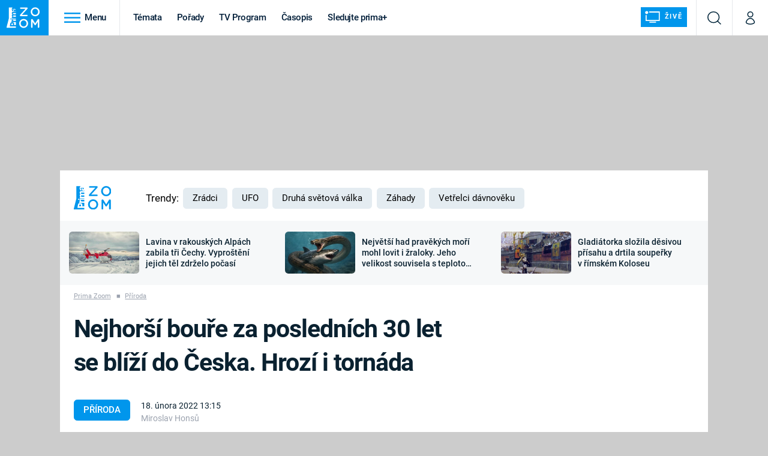

--- FILE ---
content_type: text/css
request_url: https://assets.zoom.iprima.cz/css/gallery-bundle-custom.3b46b35a.css
body_size: 8744
content:
.atom-article-photos-counter{border-radius:.375rem;overflow:hidden}.atom-article-photos-counter div{--tw-bg-opacity:1;--tw-text-opacity:1;background-color:rgb(255 255 255/var(--tw-bg-opacity));color:rgb(1 30 57/var(--tw-text-opacity))}.atom-article-photos-counter .photo-icon{--tw-bg-opacity:1;background-color:rgb(0 150 236/var(--tw-bg-opacity));height:1.5rem;padding-left:.4rem}.atom-article-photos-counter .photo-icon img{height:.9rem}.article-molecule .atom-article-photos-counter{bottom:0;margin-bottom:1.4rem;margin-right:1.25rem;position:absolute;right:0}.content-molecule .atom-article-photos-counter{bottom:0;margin-bottom:.75rem;margin-right:.75rem;position:absolute;right:0}.tag{border-radius:.375rem;border-width:1px;display:inline-block;max-width:100%;overflow:hidden;text-overflow:ellipsis;text-transform:uppercase;white-space:nowrap}a>.tag{cursor:pointer}a:hover>.tag{opacity:.9}.tag-blue{--tw-border-opacity:1;--tw-bg-opacity:1;--tw-text-opacity:1;background-color:rgb(0 150 236/var(--tw-bg-opacity));border-color:rgb(0 150 236/var(--tw-border-opacity))}.tag-blue,.tag-transparent{color:rgb(255 255 255/var(--tw-text-opacity))}.tag-transparent{--tw-bg-opacity:0.1;--tw-text-opacity:1;background-color:rgb(255 255 255/var(--tw-bg-opacity));border-color:transparent}.tag-transparent-bordered{--tw-border-opacity:0.2;--tw-text-opacity:1;background-color:transparent;border-color:rgb(255 255 255/var(--tw-border-opacity));color:rgb(255 255 255/var(--tw-text-opacity))}.tag-bordered{--tw-border-opacity:1;--tw-bg-opacity:1;--tw-text-opacity:1;background-color:rgb(255 255 255/var(--tw-bg-opacity));border-color:rgb(156 163 175/var(--tw-border-opacity));color:rgb(156 163 175/var(--tw-text-opacity))}.tag-small{font-size:.8rem;line-height:1.25rem}.tag-medium,.tag-small{padding-left:.75rem;padding-right:.75rem}.tag-medium{font-size:.875rem;font-weight:500;letter-spacing:-.025em;line-height:1.75rem}.tag-big{font-size:1rem;font-weight:500;line-height:2.25rem;padding-left:1rem;padding-right:1rem}.content-aside-molecule .tag{max-width:90%}.icon{height:1em}.line-clamp .icon,.line-clamp-1 .icon,.line-clamp-2 .icon,.line-clamp-3 .icon{display:-ms-inline-flexbox;display:inline-flex}.icon:after{background-repeat:no-repeat}.icon.i-arrow-down:after,.icon.i-right:after{background-image:url(/images/arrow-down-white.b90e81b0.svg);width:1.625em}.icon.i-right:after{--tw-rotate:-90deg;transform:translate(var(--tw-translate-x),var(--tw-translate-y)) rotate(var(--tw-rotate)) skewX(var(--tw-skew-x)) skewY(var(--tw-skew-y)) scaleX(var(--tw-scale-x)) scaleY(var(--tw-scale-y))}.icon.i-arrow-right:after{background-image:url(/images/arrow-right-blue-light.f2936b3b.svg);width:.619047619em}.icon.i-breadcrumbs-divider:after{background-image:url(/images/breadcrumbs-divider.240d5bb4.svg);width:.625em}.icon.i-burger-menu:after{background-image:url(/images/burger-menu-blue-light.dcd327d6.svg);width:1.5714285714em}.icon.i-burger-menu-white:after{background-image:url(/images/burger-menu-white.5bcda967.svg);width:1.5714285714em}.icon.i-close:after{background-image:url(/images/close-white.3d98c9ca.svg)}.icon.i-clock:after{background-image:url(/images/clock.6ead1708.svg);width:1em}.icon.i-copy:after{background-image:url(/images/copy.b5dcc305.svg);width:1em}.icon.i-discuss:after{background-image:url(/images/discuss.7c5aa670.svg);width:.9047619048em}.icon.i-info:after{background-image:url(/images/info.c55fbc31.svg);width:.4117647059em}.icon.i-facebook:after{background-image:url(/images/facebook.00b63715.svg);width:.7727272727em}.icon.i-logout:after{background-image:url(/images/logout.46f4b292.svg);width:1em}.icon.i-pinterest:after{background-image:url(/images/pinterest.fdd15e2f.svg);width:.5454545455em}.icon.i-social-x:after{background-image:url(/images/social-x-dark.1d3cb6f9.svg);width:1.0909090909em}.icon.i-play:after{background-image:url(/images/play-blue-light.587226e9.svg);width:1em}.icon.i-quotation:after{background-image:url(/images/quotation.26a9e8c4.svg);width:1.1111111111em}.icon.i-search:after{background-image:url(/images/search-blue-dark.069ce842.svg);width:1em}.icon.i-search.i-white:after{background-image:url(/images/search-white.99a7b4c4.svg)}.icon.i-search.i-gray:after{background-image:url(/images/search-gray.c75cb3df.svg)}.icon.i-user:after{background-image:url(/images/user-blue-dark.e2f99aa6.svg);width:.7777777778em}.icon.i-user.i-white:after{background-image:url(/images/user-white.d9e9c60f.svg);width:.6666666667em}.icon.i-user.i-blue-light:after{background-image:url(/images/user-blue-light.a0885dce.svg)}.icon.i-facebook-square:after{background-image:url(/images/facebook-square.f93d3946.svg);width:1em}.icon.i-instagram-square:after{background-image:url(/images/instagram-square.2824144f.svg);width:1em}.icon.i-social-x-square:after{background-image:url(/images/social-x-square.4fa17cd1.svg);width:1em}.icon.i-youtube-square:after{background-image:url(/images/youtube-square.95c2fae8.svg);width:1em}.icon.i-price-tag:after{background-image:url(/images/price-tag.4ed9dd30.svg);width:.9318181818em}.icon.i-print-test:after{background-image:url(/images/print-test.b22e11d9.svg);width:.7045454545em}.icon.i-flyers:after{background-image:url(/images/flyers.4b9f7d5b.svg);width:1.1578947368em}.icon.i-magazine:after{background-image:url(/images/magazine.a23f55e4.svg);width:.75em}.icon.i-settings:after{background-image:url(/images/settings.8bc1fc16.svg);width:.9565217391em}.icon.i-user-filled:after{background-image:url(/images/user-full-blue-dark.0cb037d5.svg);width:.6666666667em}.icon.i-external:after{background-image:url(/images/external-blue.4ef9f64f.svg);width:1em}.i-photos-counter{background-image:url([data-uri]);background-position:50%;background-repeat:no-repeat;background-size:100%;height:1rem;width:1rem}.noscript-page-wrapper{-ms-flex-align:center;-ms-flex-pack:center;align-items:center;background:hsla(0,0%,80%,.8);display:-ms-flexbox;display:flex;height:100%;justify-content:center;position:absolute;text-align:center;width:100%;z-index:50}.noscript-page-wrapper .message{--tw-bg-opacity:1;--tw-text-opacity:1;--tw-shadow:0 25px 50px -12px rgba(0,0,0,.25);--tw-shadow-colored:0 25px 50px -12px var(--tw-shadow-color);background-color:rgb(209 213 219/var(--tw-bg-opacity));border-radius:.375rem;box-shadow:var(--tw-ring-offset-shadow,0 0 #0000),var(--tw-ring-shadow,0 0 #0000),var(--tw-shadow);color:rgb(0 0 0/var(--tw-text-opacity));font-size:1.875rem;font-weight:700;line-height:2.25rem;margin-left:1rem;margin-right:1rem;max-width:768px;padding:2.5rem}.article-image-wrapper{overflow:hidden}.article-image-wrapper .tag{bottom:1.5rem;left:1.25rem;position:absolute}.aside-articles .article-vertical-molecule .article-image-wrapper{height:auto}.aside-articles .article-horizontal-molecule .article-image-wrapper,.aside-articles .article-horizontal-molecule .smaller-article-heading{margin-right:1rem}.aside-articles .article-small .play-icon-wrapper .icon{font-size:1.125rem!important;line-height:1.75rem!important}.sr-only{clip:rect(0,0,0,0);border-width:0;height:1px;margin:-1px;overflow:hidden;padding:0;position:absolute;white-space:nowrap;width:1px}.pointer-events-none{pointer-events:none}.visible{visibility:visible}.static{position:static}.fixed{position:fixed}.absolute{position:absolute}.relative{position:relative}.sticky{position:sticky}.-bottom-1{bottom:-.25rem}.-bottom-10{bottom:-2.5rem}.-bottom-2{bottom:-.5rem}.-top-28{top:-7rem}.-top-navbar-height{top:-59px}.bottom-0{bottom:0}.left-0{left:0}.right-0{right:0}.right-2{right:.5rem}.right-8{right:2rem}.top-0{top:0}.top-8{top:2rem}.top-navbar-height{top:59px}.z-0{z-index:0}.z-10{z-index:10}.z-20{z-index:20}.z-30{z-index:30}.order-1{-ms-flex-order:1;order:1}.order-2{-ms-flex-order:2;order:2}.order-3{-ms-flex-order:3;order:3}.order-7{-ms-flex-order:7;order:7}.order-8{-ms-flex-order:8;order:8}.order-9{-ms-flex-order:9;order:9}.float-right{float:right}.float-left{float:left}.m-0{margin:0}.m-auto{margin:auto}.-mx-1\.5{margin-left:-.375rem;margin-right:-.375rem}.-mx-2{margin-left:-.5rem;margin-right:-.5rem}.-mx-4{margin-left:-1rem;margin-right:-1rem}.mx-2{margin-left:.5rem;margin-right:.5rem}.mx-3{margin-left:.75rem;margin-right:.75rem}.mx-auto{margin-left:auto;margin-right:auto}.my-0{margin-bottom:0;margin-top:0}.my-10{margin-bottom:2.5rem;margin-top:2.5rem}.my-4{margin-bottom:1rem;margin-top:1rem}.my-6{margin-bottom:1.5rem;margin-top:1.5rem}.my-8{margin-bottom:2rem;margin-top:2rem}.-ml-2{margin-left:-.5rem}.-mr-2{margin-right:-.5rem}.-mr-4{margin-right:-1rem}.-mt-0\.5{margin-top:-.125rem}.-mt-1{margin-top:-.25rem}.-mt-2{margin-top:-.5rem}.mb-0{margin-bottom:0}.mb-1{margin-bottom:.25rem}.mb-1\.5{margin-bottom:.375rem}.mb-10{margin-bottom:2.5rem}.mb-12{margin-bottom:3rem}.mb-16{margin-bottom:4rem}.mb-2{margin-bottom:.5rem}.mb-2\.5{margin-bottom:.625rem}.mb-3{margin-bottom:.75rem}.mb-4{margin-bottom:1rem}.mb-5{margin-bottom:1.25rem}.mb-6{margin-bottom:1.5rem}.mb-8{margin-bottom:2rem}.mb-9{margin-bottom:2.25rem}.mb-\[20\%\]{margin-bottom:20%}.ml-1{margin-left:.25rem}.ml-2{margin-left:.5rem}.ml-3{margin-left:.75rem}.ml-auto{margin-left:auto}.mr-0{margin-right:0}.mr-1{margin-right:.25rem}.mr-2{margin-right:.5rem}.mr-2\.5{margin-right:.625rem}.mr-3{margin-right:.75rem}.mr-4{margin-right:1rem}.mr-6{margin-right:1.5rem}.mr-auto{margin-right:auto}.mr-px{margin-right:1px}.mt-0{margin-top:0}.mt-1{margin-top:.25rem}.mt-1\.5{margin-top:.375rem}.mt-10{margin-top:2.5rem}.mt-2{margin-top:.5rem}.mt-3{margin-top:.75rem}.mt-4{margin-top:1rem}.mt-5{margin-top:1.25rem}.mt-6{margin-top:1.5rem}.mt-8{margin-top:2rem}.mt-auto{margin-top:auto}.line-clamp-1{-webkit-line-clamp:1}.line-clamp-1,.line-clamp-2{-webkit-box-orient:vertical;display:-webkit-box;overflow:hidden}.line-clamp-2{-webkit-line-clamp:2}.line-clamp-3{-webkit-box-orient:vertical;-webkit-line-clamp:3;display:-webkit-box;overflow:hidden}.block{display:block}.inline-block{display:inline-block}.inline{display:inline}.flex{display:-ms-flexbox;display:flex}.inline-flex{display:-ms-inline-flexbox;display:inline-flex}.table{display:table}.grid{display:grid}.contents{display:contents}.hidden{display:none}.aspect-11{aspect-ratio:1/1}.aspect-169{aspect-ratio:16/9}.aspect-21{aspect-ratio:2/1}.aspect-23{aspect-ratio:2/3}.aspect-43{aspect-ratio:4/3}.aspect-916{aspect-ratio:9/16}.aspect-video{aspect-ratio:16/9}.h-10{height:2.5rem}.h-12{height:3rem}.h-14{height:3.5rem}.h-16{height:4rem}.h-20{height:5rem}.h-24{height:6rem}.h-28{height:7rem}.h-32{height:8rem}.h-36{height:9rem}.h-40{height:10rem}.h-44{height:11rem}.h-48{height:12rem}.h-5{height:1.25rem}.h-6{height:1.5rem}.h-72{height:18rem}.h-8{height:2rem}.h-96{height:24rem}.h-auto{height:auto}.h-full{height:100%}.h-navbar-height{height:59px}.max-h-\[20px\]{max-height:20px}.max-h-screen{max-height:100vh}.w-1\/3{width:33.333333%}.w-10{width:2.5rem}.w-10\/12{width:83.333333%}.w-11\/12{width:91.666667%}.w-12{width:3rem}.w-2\/12{width:16.666667%}.w-28{width:7rem}.w-3\/4{width:75%}.w-32{width:8rem}.w-36{width:9rem}.w-5{width:1.25rem}.w-5\/12{width:41.666667%}.w-56{width:14rem}.w-7\/12{width:58.333333%}.w-8{width:2rem}.w-80{width:20rem}.w-auto{width:auto}.w-full{width:100%}.w-navbar-height{width:59px}.w-screen{width:100vw}.min-w-0{min-width:0}.min-w-fit{min-width:fit-content}.max-w-screen-xs{max-width:320px}.flex-1{-ms-flex:1 1 0%;flex:1 1 0%}.flex-auto{-ms-flex:1 1 auto;flex:1 1 auto}.flex-none{-ms-flex:none;flex:none}.flex-shrink-0,.shrink-0{-ms-flex-negative:0;flex-shrink:0}.flex-grow,.grow{-ms-flex-positive:1;flex-grow:1}.rotate-180{--tw-rotate:180deg}.rotate-180,.rotate-90{transform:translate(var(--tw-translate-x),var(--tw-translate-y)) rotate(var(--tw-rotate)) skewX(var(--tw-skew-x)) skewY(var(--tw-skew-y)) scaleX(var(--tw-scale-x)) scaleY(var(--tw-scale-y))}.rotate-90{--tw-rotate:90deg}.transform{transform:translate(var(--tw-translate-x),var(--tw-translate-y)) rotate(var(--tw-rotate)) skewX(var(--tw-skew-x)) skewY(var(--tw-skew-y)) scaleX(var(--tw-scale-x)) scaleY(var(--tw-scale-y))}.cursor-pointer{cursor:pointer}.resize{resize:both}.list-none{list-style-type:none}.grid-cols-1{grid-template-columns:repeat(1,minmax(0,1fr))}.grid-cols-2{grid-template-columns:repeat(2,minmax(0,1fr))}.flex-row{-ms-flex-direction:row;flex-direction:row}.flex-col{-ms-flex-direction:column;flex-direction:column}.flex-wrap{-ms-flex-wrap:wrap;flex-wrap:wrap}.place-items-center{place-items:center}.content-stretch{-ms-flex-line-pack:stretch;align-content:stretch}.items-center{-ms-flex-align:center;align-items:center}.items-stretch{-ms-flex-align:stretch;align-items:stretch}.justify-start{-ms-flex-pack:start;justify-content:flex-start}.justify-end{-ms-flex-pack:end;justify-content:flex-end}.justify-center{-ms-flex-pack:center;justify-content:center}.justify-between{-ms-flex-pack:justify;justify-content:space-between}.gap-0\.5{gap:.125rem}.gap-2{gap:.5rem}.gap-2\.5{gap:.625rem}.gap-3{gap:.75rem}.gap-4{gap:1rem}.gap-6{gap:1.5rem}.gap-8{gap:2rem}.self-start{-ms-flex-item-align:start;align-self:flex-start}.self-stretch{-ms-flex-item-align:stretch;align-self:stretch}.overflow-auto{overflow:auto}.overflow-hidden{overflow:hidden}.overflow-x-auto{overflow-x:auto}.whitespace-nowrap{white-space:nowrap}.break-words{overflow-wrap:break-word}.rounded{border-radius:.25rem}.rounded-full{border-radius:9999px}.rounded-md{border-radius:.375rem}.rounded-sm{border-radius:.125rem}.rounded-l-md{border-bottom-left-radius:.375rem;border-top-left-radius:.375rem}.border{border-width:1px}.border-0{border-width:0}.border-2{border-width:2px}.border-b{border-bottom-width:1px}.border-l{border-left-width:1px}.border-t{border-top-width:1px}.border-t-0{border-top-width:0}.border-solid{border-style:solid}.border-blue-dark{--tw-border-opacity:1;border-color:rgb(1 30 57/var(--tw-border-opacity))}.border-blue-dark-2{--tw-border-opacity:1;border-color:rgb(10 33 48/var(--tw-border-opacity))}.border-blue-light{--tw-border-opacity:1;border-color:rgb(0 150 236/var(--tw-border-opacity))}.border-gray-200{--tw-border-opacity:1;border-color:rgb(229 231 235/var(--tw-border-opacity))}.border-gray-600{--tw-border-opacity:1;border-color:rgb(75 85 99/var(--tw-border-opacity))}.border-transparent{border-color:transparent}.border-white{--tw-border-opacity:1;border-color:rgb(255 255 255/var(--tw-border-opacity))}.border-opacity-20{--tw-border-opacity:0.2}.border-opacity-25{--tw-border-opacity:0.25}.border-opacity-60{--tw-border-opacity:0.6}.bg-blue-dark-1{--tw-bg-opacity:1;background-color:rgb(12 41 60/var(--tw-bg-opacity))}.bg-blue-dark-2{--tw-bg-opacity:1;background-color:rgb(10 33 48/var(--tw-bg-opacity))}.bg-blue-light{--tw-bg-opacity:1;background-color:rgb(0 150 236/var(--tw-bg-opacity))}.bg-blue-light-2{background-color:#f6f8f9}.bg-blue-light-transparent{background-color:#0096ecdd}.bg-light-green{--tw-bg-opacity:1;background-color:rgb(28 179 51/var(--tw-bg-opacity))}.bg-transparent{background-color:transparent}.bg-white{--tw-bg-opacity:1;background-color:rgb(255 255 255/var(--tw-bg-opacity))}.bg-gradient-to-t{background-image:linear-gradient(to top,var(--tw-gradient-stops))}.from-blue-dark-1{--tw-gradient-from:#0c293c var(--tw-gradient-from-position);--tw-gradient-to:rgba(12,41,60,0) var(--tw-gradient-to-position);--tw-gradient-stops:var(--tw-gradient-from),var(--tw-gradient-to)}.from-blue-dark-2-40-opacity{--tw-gradient-from:rgba(10,33,48,.4) var(--tw-gradient-from-position);--tw-gradient-to:rgba(10,33,48,0) var(--tw-gradient-to-position);--tw-gradient-stops:var(--tw-gradient-from),var(--tw-gradient-to)}.from-blue-dark-2-transparent{--tw-gradient-from:#0a2130ed var(--tw-gradient-from-position);--tw-gradient-to:rgba(10,33,48,0) var(--tw-gradient-to-position);--tw-gradient-stops:var(--tw-gradient-from),var(--tw-gradient-to)}.to-blue-dark-1-more-transparent{--tw-gradient-to:#0c293caa var(--tw-gradient-to-position)}.to-blue-dark-1-most-transparent{--tw-gradient-to:#0c293c77 var(--tw-gradient-to-position)}.to-transparent{--tw-gradient-to:transparent var(--tw-gradient-to-position)}.bg-contain{background-size:contain}.bg-cover{background-size:cover}.bg-center{background-position:50%}.bg-no-repeat{background-repeat:no-repeat}.object-contain{object-fit:contain}.object-cover{object-fit:cover}.object-bottom{object-position:bottom}.p-0{padding:0}.p-0\.5{padding:.125rem}.p-1\.5{padding:.375rem}.p-2{padding:.5rem}.p-2\.5{padding:.625rem}.p-3{padding:.75rem}.p-4{padding:1rem}.p-5{padding:1.25rem}.px-0{padding-left:0;padding-right:0}.px-1{padding-left:.25rem;padding-right:.25rem}.px-1\.5{padding-left:.375rem;padding-right:.375rem}.px-2{padding-left:.5rem;padding-right:.5rem}.px-3{padding-left:.75rem;padding-right:.75rem}.px-4{padding-left:1rem;padding-right:1rem}.px-5{padding-left:1.25rem;padding-right:1.25rem}.px-6{padding-left:1.5rem;padding-right:1.5rem}.py-10{padding-bottom:2.5rem;padding-top:2.5rem}.py-2{padding-bottom:.5rem;padding-top:.5rem}.py-2\.5{padding-bottom:.625rem;padding-top:.625rem}.py-3{padding-bottom:.75rem;padding-top:.75rem}.py-4{padding-bottom:1rem;padding-top:1rem}.py-5{padding-bottom:1.25rem;padding-top:1.25rem}.py-7{padding-bottom:1.75rem;padding-top:1.75rem}.py-8{padding-bottom:2rem;padding-top:2rem}.pb-0{padding-bottom:0}.pb-12{padding-bottom:3rem}.pb-2{padding-bottom:.5rem}.pb-2\.5{padding-bottom:.625rem}.pb-20{padding-bottom:5rem}.pb-28{padding-bottom:7rem}.pb-4{padding-bottom:1rem}.pb-5{padding-bottom:1.25rem}.pb-6{padding-bottom:1.5rem}.pb-8{padding-bottom:2rem}.pl-1{padding-left:.25rem}.pl-2{padding-left:.5rem}.pl-3{padding-left:.75rem}.pl-5{padding-left:1.25rem}.pl-6{padding-left:1.5rem}.pl-8{padding-left:2rem}.pr-0{padding-right:0}.pr-1{padding-right:.25rem}.pr-14{padding-right:3.5rem}.pr-2{padding-right:.5rem}.pr-2\.5{padding-right:.625rem}.pr-3{padding-right:.75rem}.pr-4{padding-right:1rem}.pr-5{padding-right:1.25rem}.pr-6{padding-right:1.5rem}.pr-8{padding-right:2rem}.pt-0{padding-top:0}.pt-0\.5{padding-top:.125rem}.pt-1{padding-top:.25rem}.pt-10{padding-top:2.5rem}.pt-16{padding-top:4rem}.pt-2{padding-top:.5rem}.pt-3{padding-top:.75rem}.pt-36{padding-top:9rem}.pt-4{padding-top:1rem}.pt-40{padding-top:10rem}.pt-48{padding-top:12rem}.pt-5{padding-top:1.25rem}.pt-6{padding-top:1.5rem}.pt-8{padding-top:2rem}.pt-9{padding-top:2.25rem}.text-left{text-align:left}.text-center{text-align:center}.text-right{text-align:right}.font-sans{font-family:Roboto,sans-serif}.text-2xl{font-size:1.5rem;line-height:2rem}.text-2xs{font-size:.5rem}.text-2xxl{font-size:1.65rem}.text-3xl{font-size:1.875rem;line-height:2.25rem}.text-3xxl{font-size:2rem}.text-4xl{font-size:2.25rem;line-height:2.5rem}.text-5xl{font-size:3rem;line-height:1}.text-base{font-size:1rem;line-height:1.5rem}.text-lg{font-size:1.125rem;line-height:1.75rem}.text-md{font-size:1.0625rem}.text-sm{font-size:.875rem;line-height:1.25rem}.text-xl{font-size:1.25rem;line-height:1.75rem}.text-xs{font-size:.75rem;line-height:1rem}.text-xxl{font-size:1.35rem}.text-xxs{font-size:.6rem}.font-bold,.font-extrabold{font-weight:700}.font-light{font-weight:400}.font-medium{font-weight:500}.font-normal{font-weight:400}.font-semibold{font-weight:700}.uppercase{text-transform:uppercase}.capitalize{text-transform:capitalize}.normal-case{text-transform:none}.italic{font-style:italic}.leading-4{line-height:1rem}.leading-5{line-height:1.25rem}.leading-6{line-height:1.5rem}.leading-7{line-height:1.75rem}.leading-9{line-height:2.25rem}.leading-more-relaxed{line-height:1.75}.leading-navbar-height{line-height:59px}.leading-none{line-height:1}.leading-normal{line-height:1.5}.leading-relaxed{line-height:1.625}.leading-snug{line-height:1.375}.leading-tight{line-height:1.25}.tracking-normal{letter-spacing:0}.tracking-tight{letter-spacing:-.025em}.tracking-tighter{letter-spacing:-.05em}.tracking-wide{letter-spacing:.025em}.tracking-wider{letter-spacing:.05em}.text-blue-200{--tw-text-opacity:1;color:rgb(191 219 254/var(--tw-text-opacity))}.text-blue-400{--tw-text-opacity:1;color:rgb(96 165 250/var(--tw-text-opacity))}.text-blue-dark{--tw-text-opacity:1;color:rgb(1 30 57/var(--tw-text-opacity))}.text-blue-dark-1{--tw-text-opacity:1;color:rgb(12 41 60/var(--tw-text-opacity))}.text-blue-dark-2{--tw-text-opacity:1;color:rgb(10 33 48/var(--tw-text-opacity))}.text-blue-light-text{--tw-text-opacity:1;color:rgb(209 233 255/var(--tw-text-opacity))}.text-gray-400{--tw-text-opacity:1;color:rgb(156 163 175/var(--tw-text-opacity))}.text-light-green{--tw-text-opacity:1;color:rgb(28 179 51/var(--tw-text-opacity))}.text-white{--tw-text-opacity:1;color:rgb(255 255 255/var(--tw-text-opacity))}.underline{text-decoration-line:underline}.no-underline{text-decoration-line:none}.placeholder-blue-dark-1:-ms-input-placeholder{--tw-placeholder-opacity:1;color:rgb(12 41 60/var(--tw-placeholder-opacity))}.placeholder-blue-dark-1::placeholder{--tw-placeholder-opacity:1;color:rgb(12 41 60/var(--tw-placeholder-opacity))}.opacity-0{opacity:0}.opacity-50{opacity:.5}.opacity-75{opacity:.75}.outline-none{outline:2px solid transparent;outline-offset:2px}.blur{--tw-blur:blur(8px)}.blur,.filter{filter:var(--tw-blur) var(--tw-brightness) var(--tw-contrast) var(--tw-grayscale) var(--tw-hue-rotate) var(--tw-invert) var(--tw-saturate) var(--tw-sepia) var(--tw-drop-shadow)}.transition-opacity{transition-duration:.15s;transition-property:opacity;transition-timing-function:cubic-bezier(.4,0,.2,1)}.transition-transform{transition-duration:.15s;transition-property:transform;transition-timing-function:cubic-bezier(.4,0,.2,1)}.duration-200{transition-duration:.2s}.ease-linear{transition-timing-function:linear}.hover-zoom-img{overflow:hidden}.hover-zoom-img img{object-fit:cover;overflow:hidden;transform:translate(var(--tw-translate-x),var(--tw-translate-y)) rotate(var(--tw-rotate)) skewX(var(--tw-skew-x)) skewY(var(--tw-skew-y)) scaleX(var(--tw-scale-x)) scaleY(var(--tw-scale-y));transition-duration:.2s;transition-property:transform;transition-timing-function:cubic-bezier(.4,0,.2,1)}@media (min-width:768px){.hover-zoom-img:hover img,.hover-zoom-img:hover source{--tw-scale-x:1.1;--tw-scale-y:1.1;transform:translate(var(--tw-translate-x),var(--tw-translate-y)) rotate(var(--tw-rotate)) skewX(var(--tw-skew-x)) skewY(var(--tw-skew-y)) scaleX(var(--tw-scale-x)) scaleY(var(--tw-scale-y))}}.icon{display:inline-block;font-size:1rem;line-height:1.5rem}.icon.flip-vertical{transform:scaleY(-1)}.icon:after{background-size:100% 100%;content:" ";display:inline-block;font-size:inherit;height:1em}.icon.i-arrow-right{height:15px}.gallery-content .icon.i-arrow-right:after,.icon.i-arrow-right:after{background-image:url([data-uri]);width:.6153846154em}.icon.i-close:after{background-image:url([data-uri]);width:1em}.icon.i-image-info:after{background-image:url([data-uri]);border-radius:32px;height:32px;width:32px}.icon.i-fullscreen:after{background-image:url([data-uri]);width:1em}.icon.i-gallery-preview-open:after{background-image:url([data-uri]);width:1em}.icon.i-gallery-preview-close:after{background-image:url([data-uri]);width:1em}.icon.i-photo:after{background-image:url([data-uri]);width:1.2380952381em}.icon.i-photo-header:after{background-image:url([data-uri]);width:1.2380952381em}:root{--gallery-page-bg-color:#0c293c;--gallery-page-text-color:#fff;--gallery-modal-outer-bg-color:#0c293c;--gallery-modal-inner-bg-color:transparent;--gallery-asset-bg-color:#ccc;--gallery-asset-thumbnails-bg-color:#011e39;--gallery-asset-thumbnails-text-color:#fff;--gallery-image-description-text-color-default:#fff;--gallery-image-description-text-color-asset:#011e39;--gallery-image-description-bg-color-default:#0c293c;--gallery-image-description-bg-color-asset:#fff;--gallery-image-description-icon-bg-color:#011e39;--gallery-header-mobile-bg-color:#011e39;--gallery-header-desktop-bg-color:transparent;--gallery-header-text-color:#fff;--gallery-header-borders-color:transparent;--gallery-icons-color:#fff;--gallery-arrows-bg-color:#fff;--gallery-photos-counter-bg:#011e39;--gallery-photos-counter-icon-bg:#011e39;--gallery-fullscreen-icon-bg:#011e39;--gallery-overview-advertisment-text-color-before-load:#011e39;--gallery-overview-advertisment-bg-color-before-load:#9ca3af;--gallery-overview-advertisment-bg-color-after-load:#0c293c}.asset-image{border-bottom-left-radius:0!important;border-bottom-right-radius:0!important}.asset-image img{border-radius:.375rem}.asset-image .atom-image-description,.video-description{--tw-border-opacity:1!important;--tw-text-opacity:1!important;background-color:transparent!important;border-bottom-width:2px!important;border-color:rgb(228 236 241/var(--tw-border-opacity))!important;border-radius:0!important;color:rgb(1 30 57/var(--tw-text-opacity))!important;padding-left:0!important;padding-right:0!important}.gallery-content .icon.i-arrow-right:after,.icon.i-arrow-right:after{background-image:url(/images/arrow-right.f2936b3b.svg)}@media (min-width:768px){.md\:line-clamp-3 .icon{display:-ms-inline-flexbox;display:inline-flex}}.hover\:border-blue-dark-2-transparent:hover{border-color:#0a2130ed}.hover\:border-blue-light:hover{--tw-border-opacity:1;border-color:rgb(0 150 236/var(--tw-border-opacity))}.hover\:border-blue-light-transparent:hover{border-color:#0096ecdd}.hover\:border-opacity-40:hover{--tw-border-opacity:0.4}.hover\:border-opacity-80:hover{--tw-border-opacity:0.8}.hover\:bg-blue-dark-2-transparent:hover{background-color:#0a2130ed}.hover\:bg-blue-light:hover{--tw-bg-opacity:1;background-color:rgb(0 150 236/var(--tw-bg-opacity))}.hover\:bg-blue-light-transparent:hover{background-color:#0096ecdd}.hover\:bg-gray-100:hover{--tw-bg-opacity:1;background-color:rgb(243 244 246/var(--tw-bg-opacity))}.hover\:underline:hover{text-decoration-line:underline}.hover\:no-underline:hover{text-decoration-line:none}.hover\:opacity-80:hover{opacity:.8}.hover\:opacity-90:hover{opacity:.9}.hover\:opacity-95:hover{opacity:.95}.group:hover .group-hover\:block{display:block}.group:hover .group-hover\:bg-blue-light{--tw-bg-opacity:1;background-color:rgb(0 150 236/var(--tw-bg-opacity))}.group:hover .group-hover\:opacity-75{opacity:.75}@media (min-width:320px){.xs\:mb-0{margin-bottom:0}.xs\:flex{display:-ms-flexbox;display:flex}.xs\:h-52{height:13rem}.xs\:w-1\/2{width:50%}.xs\:w-8\/12{width:66.666667%}.xs\:grid-cols-2{grid-template-columns:repeat(2,minmax(0,1fr))}.xs\:px-4{padding-left:1rem;padding-right:1rem}}@media (min-width:640px){.sm\:-bottom-1{bottom:-.25rem}.sm\:bottom-14{bottom:3.5rem}.sm\:left-0{left:0}.sm\:right-12{right:3rem}.sm\:right-auto{right:auto}.sm\:top-auto{top:auto}.sm\:-mx-1\.5{margin-left:-.375rem;margin-right:-.375rem}.sm\:mx-0{margin-left:0;margin-right:0}.sm\:my-5{margin-bottom:1.25rem;margin-top:1.25rem}.sm\:my-7{margin-bottom:1.75rem;margin-top:1.75rem}.sm\:my-8{margin-bottom:2rem;margin-top:2rem}.sm\:-mt-4{margin-top:-1rem}.sm\:mb-0{margin-bottom:0}.sm\:mb-1{margin-bottom:.25rem}.sm\:mb-3{margin-bottom:.75rem}.sm\:mb-7{margin-bottom:1.75rem}.sm\:mb-8{margin-bottom:2rem}.sm\:mr-0{margin-right:0}.sm\:mr-2{margin-right:.5rem}.sm\:mr-3{margin-right:.75rem}.sm\:mr-5{margin-right:1.25rem}.sm\:mr-6{margin-right:1.5rem}.sm\:mt-1{margin-top:.25rem}.sm\:mt-5{margin-top:1.25rem}.sm\:mt-6{margin-top:1.5rem}.sm\:mt-8{margin-top:2rem}.sm\:mt-9{margin-top:2.25rem}.sm\:block{display:block}.sm\:flex{display:-ms-flexbox;display:flex}.sm\:grid{display:grid}.sm\:hidden{display:none}.sm\:aspect-169{aspect-ratio:16/9}.sm\:aspect-21{aspect-ratio:2/1}.sm\:h-40{height:10rem}.sm\:h-72{height:18rem}.sm\:w-1\/2{width:50%}.sm\:w-1\/5{width:20%}.sm\:w-104{width:26rem}.sm\:w-2\/3{width:66.666667%}.sm\:w-3\/4{width:75%}.sm\:w-4\/12{width:33.333333%}.sm\:w-40{width:10rem}.sm\:w-8\/12{width:66.666667%}.sm\:w-80{width:20rem}.sm\:w-auto{width:auto}.sm\:w-full{width:100%}.sm\:max-w-full{max-width:100%}.sm\:flex-1{-ms-flex:1 1 0%;flex:1 1 0%}.sm\:flex-grow{-ms-flex-positive:1;flex-grow:1}.sm\:flex-grow-0{-ms-flex-positive:0;flex-grow:0}.sm\:grid-cols-2{grid-template-columns:repeat(2,minmax(0,1fr))}.sm\:grid-cols-3{grid-template-columns:repeat(3,minmax(0,1fr))}.sm\:grid-cols-4{grid-template-columns:repeat(4,minmax(0,1fr))}.sm\:flex-row{-ms-flex-direction:row;flex-direction:row}.sm\:flex-col{-ms-flex-direction:column;flex-direction:column}.sm\:justify-start{-ms-flex-pack:start;justify-content:flex-start}.sm\:justify-center{-ms-flex-pack:center;justify-content:center}.sm\:gap-4{gap:1rem}.sm\:gap-5{gap:1.25rem}.sm\:gap-6{gap:1.5rem}.sm\:gap-8{gap:2rem}.sm\:rounded-lg{border-radius:.5rem}.sm\:rounded-md{border-radius:.375rem}.sm\:border-b-0{border-bottom-width:0}.sm\:border-t{border-top-width:1px}.sm\:to-blue-dark-1-most-transparent{--tw-gradient-to:#0c293c77 var(--tw-gradient-to-position)}.sm\:p-1\.5{padding:.375rem}.sm\:px-0{padding-left:0;padding-right:0}.sm\:px-10{padding-left:2.5rem;padding-right:2.5rem}.sm\:px-12{padding-left:3rem;padding-right:3rem}.sm\:px-2{padding-left:.5rem;padding-right:.5rem}.sm\:px-8{padding-left:2rem;padding-right:2rem}.sm\:py-0{padding-bottom:0;padding-top:0}.sm\:py-14{padding-bottom:3.5rem;padding-top:3.5rem}.sm\:py-20{padding-bottom:5rem;padding-top:5rem}.sm\:pb-10{padding-bottom:2.5rem}.sm\:pb-12{padding-bottom:3rem}.sm\:pb-14{padding-bottom:3.5rem}.sm\:pb-16{padding-bottom:4rem}.sm\:pb-20{padding-bottom:5rem}.sm\:pb-3{padding-bottom:.75rem}.sm\:pb-48{padding-bottom:12rem}.sm\:pb-5{padding-bottom:1.25rem}.sm\:pb-6{padding-bottom:1.5rem}.sm\:pb-8{padding-bottom:2rem}.sm\:pb-9{padding-bottom:2.25rem}.sm\:pl-16{padding-left:4rem}.sm\:pl-3{padding-left:.75rem}.sm\:pl-9{padding-left:2.25rem}.sm\:pr-0{padding-right:0}.sm\:pr-14{padding-right:3.5rem}.sm\:pr-3{padding-right:.75rem}.sm\:pr-4{padding-right:1rem}.sm\:pr-6{padding-right:1.5rem}.sm\:pr-9{padding-right:2.25rem}.sm\:pt-0{padding-top:0}.sm\:pt-14{padding-top:3.5rem}.sm\:pt-16{padding-top:4rem}.sm\:pt-6{padding-top:1.5rem}.sm\:pt-8{padding-top:2rem}.sm\:pt-9{padding-top:2.25rem}.sm\:text-2xl{font-size:1.5rem;line-height:2rem}.sm\:text-2xxl{font-size:1.65rem}.sm\:text-base{font-size:1rem;line-height:1.5rem}.sm\:text-sm{font-size:.875rem;line-height:1.25rem}.sm\:text-xxl{font-size:1.35rem}.sm\:font-bold{font-weight:700}.sm\:leading-6{line-height:1.5rem}.sm\:leading-8{line-height:2rem}.sm\:tracking-tight{letter-spacing:-.025em}.sm\:opacity-100{opacity:1}}@media (min-width:768px){.md\:absolute{position:absolute}.md\:sticky{position:sticky}.md\:top-0{top:0}.md\:order-1{-ms-flex-order:1;order:1}.md\:-mx-3{margin-left:-.75rem;margin-right:-.75rem}.md\:mx-16{margin-left:4rem;margin-right:4rem}.md\:my-12{margin-bottom:3rem;margin-top:3rem}.md\:my-7{margin-bottom:1.75rem;margin-top:1.75rem}.md\:my-8{margin-bottom:2rem;margin-top:2rem}.md\:-mt-2{margin-top:-.5rem}.md\:mb-0{margin-bottom:0}.md\:mb-12{margin-bottom:3rem}.md\:mb-16{margin-bottom:4rem}.md\:mb-20{margin-bottom:5rem}.md\:mb-24{margin-bottom:6rem}.md\:mb-28{margin-bottom:7rem}.md\:mb-4{margin-bottom:1rem}.md\:mb-6{margin-bottom:1.5rem}.md\:mb-7{margin-bottom:1.75rem}.md\:mb-8{margin-bottom:2rem}.md\:mr-0{margin-right:0}.md\:mr-2{margin-right:.5rem}.md\:mt-0{margin-top:0}.md\:mt-1{margin-top:.25rem}.md\:mt-16{margin-top:4rem}.md\:mt-4{margin-top:1rem}.md\:mt-5{margin-top:1.25rem}.md\:mt-6{margin-top:1.5rem}.md\:mt-8{margin-top:2rem}.md\:line-clamp-3{-webkit-box-orient:vertical;-webkit-line-clamp:3;display:-webkit-box;overflow:hidden}.md\:block{display:block}.md\:inline-block{display:inline-block}.md\:inline{display:inline}.md\:flex{display:-ms-flexbox;display:flex}.md\:hidden{display:none}.md\:aspect-21{aspect-ratio:2/1}.md\:h-28{height:7rem}.md\:h-36{height:9rem}.md\:h-40{height:10rem}.md\:h-80{height:20rem}.md\:h-full{height:100%}.md\:w-1\/2{width:50%}.md\:w-1\/3{width:33.333333%}.md\:w-1\/4{width:25%}.md\:w-2\/3{width:66.666667%}.md\:w-3\/4{width:75%}.md\:w-36{width:9rem}.md\:w-4\/5{width:80%}.md\:w-40{width:10rem}.md\:w-5\/12{width:41.666667%}.md\:w-7\/12{width:58.333333%}.md\:w-9\/12{width:75%}.md\:w-auto{width:auto}.md\:w-full{width:100%}.md\:cursor-default{cursor:default}.md\:grid-cols-3{grid-template-columns:repeat(3,minmax(0,1fr))}.md\:grid-cols-4{grid-template-columns:repeat(4,minmax(0,1fr))}.md\:flex-col{-ms-flex-direction:column;flex-direction:column}.md\:flex-wrap{-ms-flex-wrap:wrap;flex-wrap:wrap}.md\:justify-start{-ms-flex-pack:start;justify-content:flex-start}.md\:justify-center{-ms-flex-pack:center;justify-content:center}.md\:gap-11{gap:2.75rem}.md\:border-b-0{border-bottom-width:0}.md\:border-t-0{border-top-width:0}.md\:p-0{padding:0}.md\:p-3{padding:.75rem}.md\:p-5{padding:1.25rem}.md\:px-0{padding-left:0;padding-right:0}.md\:px-28{padding-left:7rem;padding-right:7rem}.md\:px-32{padding-left:8rem;padding-right:8rem}.md\:px-6{padding-left:1.5rem;padding-right:1.5rem}.md\:py-12{padding-bottom:3rem;padding-top:3rem}.md\:py-24{padding-bottom:6rem;padding-top:6rem}.md\:pb-0{padding-bottom:0}.md\:pb-16{padding-bottom:4rem}.md\:pb-32{padding-bottom:8rem}.md\:pb-6{padding-bottom:1.5rem}.md\:pb-8{padding-bottom:2rem}.md\:pl-24{padding-left:6rem}.md\:pl-5{padding-left:1.25rem}.md\:pl-6{padding-left:1.5rem}.md\:pr-1{padding-right:.25rem}.md\:pr-4{padding-right:1rem}.md\:pr-6{padding-right:1.5rem}.md\:pt-0{padding-top:0}.md\:pt-14{padding-top:3.5rem}.md\:pt-16{padding-top:4rem}.md\:pt-2{padding-top:.5rem}.md\:pt-24{padding-top:6rem}.md\:pt-6{padding-top:1.5rem}.md\:text-2xl{font-size:1.5rem;line-height:2rem}.md\:text-4xxl{font-size:2.75rem}.md\:text-base{font-size:1rem;line-height:1.5rem}.md\:text-lg{font-size:1.125rem;line-height:1.75rem}.md\:text-sm{font-size:.875rem;line-height:1.25rem}.md\:leading-relaxed{line-height:1.625}.md\:tracking-wider{letter-spacing:.05em}}@media (min-width:992px){.ml\:top-0{top:0}.ml\:top-10{top:2.5rem}.ml\:order-1{-ms-flex-order:1;order:1}.ml\:order-2{-ms-flex-order:2;order:2}.ml\:m-0{margin:0}.ml\:-mb-1{margin-bottom:-.25rem}.ml\:mb-0{margin-bottom:0}.ml\:ml-12{margin-left:3rem}.ml\:ml-4{margin-left:1rem}.ml\:mr-2{margin-right:.5rem}.ml\:mr-4{margin-right:1rem}.ml\:mt-0{margin-top:0}.ml\:mt-2{margin-top:.5rem}.ml\:mt-6{margin-top:1.5rem}.ml\:block{display:block}.ml\:inline-block{display:inline-block}.ml\:flex{display:-ms-flexbox;display:flex}.ml\:hidden{display:none}.ml\:aspect-square{aspect-ratio:1/1}.ml\:h-12{height:3rem}.ml\:h-44{height:11rem}.ml\:w-1\/2{width:50%}.ml\:w-1\/3{width:33.333333%}.ml\:w-2\/3{width:66.666667%}.ml\:w-36{width:9rem}.ml\:w-44{width:11rem}.ml\:w-8\/12{width:66.666667%}.ml\:w-full{width:100%}.ml\:grow-0{-ms-flex-positive:0;flex-grow:0}.ml\:grid-cols-3{grid-template-columns:repeat(3,minmax(0,1fr))}.ml\:grid-cols-4{grid-template-columns:repeat(4,minmax(0,1fr))}.ml\:grid-cols-5{grid-template-columns:repeat(5,minmax(0,1fr))}.ml\:flex-row{-ms-flex-direction:row;flex-direction:row}.ml\:flex-nowrap{-ms-flex-wrap:nowrap;flex-wrap:nowrap}.ml\:justify-start{-ms-flex-pack:start;justify-content:flex-start}.ml\:justify-end{-ms-flex-pack:end;justify-content:flex-end}.ml\:gap-6{gap:1.5rem}.ml\:overflow-hidden{overflow:hidden}.ml\:rounded-none{border-radius:0}.ml\:border-r{border-right-width:1px}.ml\:border-t-0{border-top-width:0}.ml\:bg-blue-dark-transparent-header{background-color:rgba(10,33,48,.96)}.ml\:bg-transparent{background-color:transparent}.ml\:object-cover{object-fit:cover}.ml\:p-7{padding:1.75rem}.ml\:px-0{padding-left:0;padding-right:0}.ml\:px-2{padding-left:.5rem;padding-right:.5rem}.ml\:px-3{padding-left:.75rem;padding-right:.75rem}.ml\:px-40{padding-left:10rem;padding-right:10rem}.ml\:px-60{padding-left:15rem;padding-right:15rem}.ml\:px-64{padding-left:16rem;padding-right:16rem}.ml\:pb-0{padding-bottom:0}.ml\:pb-2{padding-bottom:.5rem}.ml\:pb-40{padding-bottom:10rem}.ml\:pb-8{padding-bottom:2rem}.ml\:pl-1{padding-left:.25rem}.ml\:pr-2{padding-right:.5rem}.ml\:pr-3{padding-right:.75rem}.ml\:pt-0{padding-top:0}.ml\:pt-1{padding-top:.25rem}.ml\:pt-2{padding-top:.5rem}.ml\:text-3xxl{font-size:2rem}.ml\:text-lg{font-size:1.125rem;line-height:1.75rem}.ml\:text-black{--tw-text-opacity:1;color:rgb(0 0 0/var(--tw-text-opacity))}}@media (min-width:1080px){.lg\:relative{position:relative}.lg\:order-2{-ms-flex-order:2;order:2}.lg\:order-3{-ms-flex-order:3;order:3}.lg\:mx-24{margin-left:6rem;margin-right:6rem}.lg\:mx-48{margin-left:12rem;margin-right:12rem}.lg\:my-8{margin-bottom:2rem;margin-top:2rem}.lg\:-ml-16{margin-left:-4rem}.lg\:mb-0{margin-bottom:0}.lg\:mb-10{margin-bottom:2.5rem}.lg\:mb-40{margin-bottom:10rem}.lg\:mb-6{margin-bottom:1.5rem}.lg\:mb-8{margin-bottom:2rem}.lg\:mt-10{margin-top:2.5rem}.lg\:mt-4{margin-top:1rem}.lg\:block{display:block}.lg\:flex{display:-ms-flexbox;display:flex}.lg\:h-28{height:7rem}.lg\:h-88{height:22rem}.lg\:w-1\/3{width:33.333333%}.lg\:w-10\/12{width:83.333333%}.lg\:w-2\/3{width:66.666667%}.lg\:w-3\/5{width:60%}.lg\:w-5\/12{width:41.666667%}.lg\:w-7\/12{width:58.333333%}.lg\:grid-cols-5{grid-template-columns:repeat(5,minmax(0,1fr))}.lg\:px-40{padding-left:10rem;padding-right:10rem}.lg\:px-6{padding-left:1.5rem;padding-right:1.5rem}.lg\:px-72{padding-left:18rem;padding-right:18rem}.lg\:px-84{padding-left:21rem;padding-right:21rem}.lg\:pb-0{padding-bottom:0}.lg\:pl-10{padding-left:2.5rem}.lg\:pr-10{padding-right:2.5rem}.lg\:pr-4{padding-right:1rem}.lg\:pr-7{padding-right:1.75rem}.lg\:pt-0{padding-top:0}.lg\:pt-12{padding-top:3rem}.lg\:pt-24{padding-top:6rem}.lg\:text-3xl{font-size:1.875rem;line-height:2.25rem}.lg\:text-lg{font-size:1.125rem;line-height:1.75rem}.lg\:leading-9{line-height:2.25rem}}@media (min-width:1280px){.xl\:grid-cols-5{grid-template-columns:repeat(5,minmax(0,1fr))}.xl\:pl-16{padding-left:4rem}}@media (min-width:1600px){.xxl\:mb-10{margin-bottom:2.5rem}.xxl\:w-2\/3{width:66.666667%}.xxl\:grid-cols-5{grid-template-columns:repeat(5,minmax(0,1fr))}.xxl\:pb-52{padding-bottom:13rem}.xxl\:text-3xl{font-size:1.875rem;line-height:2.25rem}}

--- FILE ---
content_type: image/svg+xml
request_url: https://assets.zoom.iprima.cz/images/quotation.26a9e8c4.svg
body_size: 530
content:
<svg xmlns="http://www.w3.org/2000/svg" width="20.391" height="17.842" viewBox="0 0 20.391 17.842">
  <path id="Icon_awesome-quote-right" data-name="Icon awesome-quote-right" d="M18.479,2.25h-5.1A1.912,1.912,0,0,0,11.47,4.162v5.1a1.912,1.912,0,0,0,1.912,1.912h3.186V13.72a2.551,2.551,0,0,1-2.549,2.549H13.7a.954.954,0,0,0-.956.956v1.912a.954.954,0,0,0,.956.956h.319a6.37,6.37,0,0,0,6.372-6.372V4.162A1.912,1.912,0,0,0,18.479,2.25Zm-11.47,0h-5.1A1.912,1.912,0,0,0,0,4.162v5.1a1.912,1.912,0,0,0,1.912,1.912H5.1V13.72a2.551,2.551,0,0,1-2.549,2.549H2.23a.954.954,0,0,0-.956.956v1.912a.954.954,0,0,0,.956.956h.319A6.37,6.37,0,0,0,8.921,13.72V4.162A1.912,1.912,0,0,0,7.009,2.25Z" transform="translate(0 -2.25)" fill="#0096ec"/>
</svg>
